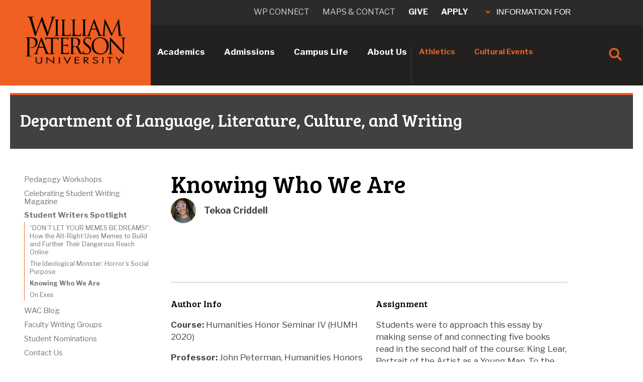

--- FILE ---
content_type: text/html;charset=UTF-8
request_url: https://www.wpunj.edu/cohss/departments/language-literature-culture-and-writing/programs-and-events/wac/student-spotlight/tekoa-criddell.html
body_size: 23196
content:
<!doctype html>
<html lang="en">
<head>



 






<!-- VERSION 2 10.31.23 -->

<meta charset="utf-8">
<meta http-equiv="X-UA-Compatible" content="IE=edge">
<meta name="viewport" content="width=device-width,initial-scale=1.0, maximum-scale=1.0">

<link rel="apple-touch-icon" href="/template/wp17/images/wp-button.png">



      <title>Knowing Who We Are | Writing Across the Curriculum | William Paterson University</title>
  
  <link rel="canonical" href="https://www.wpunj.edu/cohss/departments/language-literature-culture-and-writing/programs-and-events/wac/student-spotlight/tekoa-criddell.html" />
  <meta name="description" content="Knowing Who We Are at William Paterson University of New Jersey" />








  <meta property="og:type" content="website" />
  <meta property="og:site_name" content="William Paterson University" />
  <meta property="og:url" content="https://www.wpunj.edu/cohss/departments/language-literature-culture-and-writing/programs-and-events/wac/student-spotlight/tekoa-criddell.html" />
  <meta property="og:title" content="Knowing Who We Are" />
  <meta property="og:description" content="Knowing Who We Are at William Paterson University of New Jersey" />
  <meta property="og:image" content="https://www.wpunj.edu/template/images/WP-Stacked-Logo-social.jpg" />
  <meta property="og:image:secure_url" content="https://www.wpunj.edu/template/images/WP-Stacked-Logo-social.jpg" />
  <meta property="og:image:width" content="1200" />
  <meta property="og:image:height" content="630" />
  <meta property="og:image:alt" content="William Paterson University mark" />


<!-- Twitter Card (mirror OG exactly) -->
<meta name="twitter:card" content="summary_large_image">
<meta name="twitter:site" content="@wpunj_edu">
<meta name="twitter:title" content="Knowing Who We Are">
<meta name="twitter:description" content="Knowing Who We Are at William Paterson University of New Jersey">
<meta name="twitter:image" content="https://www.wpunj.edu/template/images/WP-Stacked-Logo-social.jpg">
<meta name="twitter:image:alt" content="William Paterson University mark">


<link rel="preconnect" href="https://fonts.googleapis.com">
<link rel="preconnect" href="https://fonts.gstatic.com" crossorigin>
<link href="https://fonts.googleapis.com/css?family=Bree+Serif" rel="stylesheet" type="text/css">
<link href="https://fonts.googleapis.com/css?family=Oswald" rel="stylesheet" type="text/css">
<link href="https://fonts.googleapis.com/css?family=Open+Sans:400,700" rel="stylesheet">
<link href="https://fonts.googleapis.com/css?family=Open+Sans+Condensed:300,700" rel="stylesheet">
<link href="https://fonts.googleapis.com/css2?family=Libre+Franklin:ital,wght@0,100..900;1,100..900&display=swap" rel="stylesheet">
<link rel="stylesheet" href="https://use.typekit.net/jam1gzt.css">
<link rel="stylesheet" type="text/css" href="/template/ecus/css/animate.css">
<link rel="stylesheet" type="text/css" href="/template/ecus/css/liquid-slider.css">

<link href="//www.wpunj.edu/template/wp24/css/style.css"  rel="stylesheet" type="text/css">
<link href="//www.wpunj.edu/template/wp24/css/temp.css"  rel="stylesheet" type="text/css">
<link href="//www.wpunj.edu/template/wp24/css/btn.css"  rel="stylesheet" type="text/css">
<link href="//www.wpunj.edu/template/wp17/css/print.css"  rel="stylesheet" type="text/css">

<script src="//code.jquery.com/jquery-3.2.1.min.js"></script>
<script src="https://kit.fontawesome.com/e32e9c1070.js" crossorigin="anonymous"></script>
<script src="/template/wp21/accordion-new.js"></script>

<style>
@font-face {
  font-family: 'Strive-Regular';
  src: url('/template/wp24/fonts/Strive-Regular.otf') format('opentype');
}
</style>

<!-- Google Tag Manager (one copy) -->
<script>
(function(w,d,s,l,i){w[l]=w[l]||[];w[l].push({'gtm.start':
new Date().getTime(),event:'gtm.js'});var f=d.getElementsByTagName(s)[0],
j=d.createElement(s),dl=l!='dataLayer'?'&l='+l:'';j.async=true;j.src=
'https://www.googletagmanager.com/gtm.js?id='+i+dl;f.parentNode.insertBefore(j,f);
})(window,document,'script','dataLayer','GTM-KJ9PBLG');
</script>

<!-- Meta Pixel (both IDs, single loader) -->
<script>
!function(f,b,e,v,n,t,s){if(f.fbq)return;n=f.fbq=function(){n.callMethod?
n.callMethod.apply(n,arguments):n.queue.push(arguments)};if(!f._fbq)f._fbq=n;
n.push=n;n.loaded=!0;n.version='2.0';n.queue=[];t=b.createElement(e);t.async=!0;
t.src=v;s=b.getElementsByTagName(e)[0];s.parentNode.insertBefore(t,s)}
(window,document,'script','https://connect.facebook.net/en_US/fbevents.js');
fbq('init','2304197563077597');
fbq('init','156396723328886');
fbq('track','PageView');
</script>
<noscript>
  <img height="1" width="1" style="display:none"
       src="https://www.facebook.com/tr?id=2304197563077597&ev=PageView&noscript=1"/>
  <img height="1" width="1" style="display:none"
       src="https://www.facebook.com/tr?id=156396723328886&ev=PageView&noscript=1"/>
</noscript>



</head>

<body>

<div class="mMenuBtnSide">
   <img src="/template/wp24/images/mobile-menu-new.png" alt="mMenu" class="mMenuIcon" />
</div>

<div class="explorePageMenu"><span class="explorePageMenuArrow"></span>In this Section</div>

<!------------------------->
<!-- GLOBAL MOBILE MENU -->
<!------------------------>
<div class="globalMenuMobilePanel">

    <ul class="mobile-menu microMenuText">
      <li><a href="/academics/index.html" target="_parent">Academics</a></li>
      <li><a href="/admissions/index.html" target="_parent">Admissions</a></li>
      <li><a href="/campus-life/index.html" target="_parent">Campus Life</a></li>
      <li><a href="/about-us/index.html">About Us</a></li>
    </ul>
    
    <ul class="mobile-menu miniMenuText">
      <li><a href="//www.wpupioneers.com" target="_parent">Athletics</a></li>
      <li><a href="//www.wpunj.edu/wppresents/" target="_parent">Cultural Events</a></li>
    </ul>
    
    <div class="InfoMobileText">
      <p>INFORMATION FOR</p>
    </div>
    
    <ul class="smallMobileMenuText">
      <li><a href="/admissions/" target="_parent">Prospective Students</a></li>
      <li><a href="/enrolled/" target="_parent">Current Students</a></li>
      <li><a href="/faculty-and-staff/" target="_parent">Faculty & Staff</a></li>
      <li><a href="//www.wpunj.edu/parents-and-family/">Parents & Family</a></li>
      <li class="smallMobileMenuText"><a href="//www.wpunj.edu/giving/" target="_parent">Donors</a></li>
      <li class="smallMobileMenuText"><a href="//www.wpunj.edu/alumni/" target="_parent">Alumni</a></li>
      <li class="smallMobileMenuText"><a href="//www.wpunj.edu/community/" target="_parent">Our Local Community</a></li>
    </ul>
    
    <div class="divcontainIt">
        <div class="topdivContainIt">
            <div><a href="http://wpconnect.wpunj.edu" target="_parent">WP CONNECT</a></div>
            <div><a href="/directories/maps-and-contacts/index.html" target="_parent">MAPS & CONTACT</a></div>
        </div>
        <div class="bottomdivContainIt">
            <div><a href="https://www.wpunj.edu/giving/">GIVE</a></div>
            <div><a href="/admissions/apply-now.html">APPLY</a></div>
        </div>
    </div>
</div>
    

<!------------------------>
<!-- END GLOBAL MOBILE MENU -->
<!------------------------>


<div class="darkblackfill">

    <div class="smallMenuText mobile-menu" id="page-mobile-menu"> </div>

</div>



<!-- Mobile Menu End -->

<!-- Header -->
<header>
    <div id="topnav">
        <div class="orangebar">&nbsp;</div>
        <div class="logo">
            <a href="//www.wpunj.edu/home/index.html"><img src="/template/wp24/images/wpStackedBlack.png" alt="WP logo black" /></a>
        </div>   
        <div class="logoMobile">
            <a href="//www.wpunj.edu/home/index.html"><img src="/template/wp24/images/wp-two-line-logo.png" alt="WP logo two line" /></a>

            <!-- MOBILE SEARCH CONTAINER -->
            <div class="searchContainerOuterM">                     
                <div class="searchContainerM">
                    <div class="searchIconM" id="searchIconM"> <img class="searchImgM" 
                            src="[data-uri]"
                            alt="Search Icon" /> 
                    </div>
                <div class="closeIconM" id="closeIconM"> 
                    <img src="[data-uri]"> 
                </div>
                
                <div class="searchBarContainerM">
                    <form name="searchForm" id="searchForm" action="https://wpconnect.wpunj.edu/directories/search/" role="search">
                      <input name="q" id="headsearchfield2" maxlength="50" type="text" placeholder="Enter Search Criteria" aria-label="Search through the wpunj website">
                      <input type="hidden" name="domains" value="wpunj.edu">
                      <input type="hidden" name="sitesearch" value="wpunj.edu">
                    </form>
                    <div class="searchArrowM" id="search-ArrowM"> 
                        <img class="searchArrowImgM" width="40" height="40" onclick="submitSearchFormM();" 
                                    src="[data-uri]" 
                                    alt="Search Arrow" /> 
                    </div>
                </div>
            </div>
        </div>  
    </div> 
    <!-- END MOBILE SEARCH CONTAINER --> 
                       
                       
    <nav role="navigation">
		<ul class="top-menu">
      		<li>
      		    <a id="academicsBtn" href="//www.wpunj.edu/academics/index.html">Academics</a>
       		    <div class="hovermenu">
           	    	<div class="hoverback">
                        <div>
                    		<h5>Academic Programs</h5>
                            <ul>
                                <li><a href="/academics/index.html">Program Search</a></li>
                                <li><a href="//www.wpunj.edu/ucc/index.html">University Core Curriculum</a></li>
                                <li><a href="https://selfservice9.wpunj.edu/StudentRegistrationSsb/ssb/term/termSelection?mode=search">Course Offerings by Semester</a></li>
                                <li><a href="//www.wpunj.edu/registrar/registration/">Register for Classes</a></li>
                                <li><a href="https://academiccatalog.wpunj.edu/index.php">Undergraduate Catalog</a></li>
                                <li><a href="https://academiccatalog.wpunj.edu/index.php?catoid=43">Graduate Catalog</a></li>
                                <li><a href="//www.wpunj.edu/academics/online-degree-programs/index.html">Online Degree Programs</a></li>
                                <li><a href="//www.wpunj.edu/academics/alternate-credentials/index.html">Alternate Credentials</a></li>
                                <li><a href="/academics/undergraduate-research/">Student Research, Scholarship, and Creative Expression</a></li>
                            </ul>
                        </div>
                                
                        <div>
                            <h5>Academic Resources</h5>
                            <ul>
                                <li><a href="//www.wpunj.edu/academicsupport/">Academic Support Services</a></li>
                                <li><a href="//www.wpunj.edu/advisement-center/">Advisement Center</a></li>
                                <li><a href="//www.wpunj.edu/library/">Library</a></li>
                                <li><a href="//www.wpunj.edu/it/">Information Technology</a></li>
                                <li><a href="http://bb.wpunj.edu/">Blackboard</a></li>
                                <li><a href="/provost/calendars/index.html">Academic Calendar</a></li>
                                <li><a href="//www.wpunj.edu/career-center/">Career Development</a></li>
                                <li><a href="//www.wpunj.edu/career-center">Internships</a></li>
                                <li><a href="//www.wpunj.edu/cie/index.html">Center for International Education</a></li>
                                <li><a href="//www.wpunj.edu/cie/programs/">Study Abroad</a></li>
                                <li><a href="https://wpconnect.wpunj.edu/directories/staff-directory.cfm">Faculty & Staff Directory</a></li>
                            </ul>
                        </div>
                                
                                
                        <div>
                            <h5>Colleges & <br>Academic Units</h5>
                            <ul>
                                <li>
                                    <a href="//www.wpunj.edu/academics/colleges-departments.html">Colleges & Departments</a>
									<ul>
										<li><a href="//www.wpunj.edu/cpe/">College of Adult and Professional Studies</a></li>
										<li><a href="//www.wpunj.edu/cohss/">College of Arts, Humanities, and Social Sciences</a></li>
										<li><a href="//www.wpunj.edu/ccob/">Cotsakos College of Business</a></li>
										<li><a href="//www.wpunj.edu/coe/">College of Education</a></li>
										<li style="border:none;"><a href="//www.wpunj.edu/cosh/">College of Science and Health</a></li>
									</ul>
                                </li>
                                
                                
                                
								<li><a href="//www.wpunj.edu/mercer/index.html">WPUNJ at Mercer</a></li>
								<li><a href="/honors-program/index.html">Honors College</a></li>
                                <li><a href="//www.wpunj.edu/academics/special-programs.html">Special Programs</a></li>
                                <li><a href="//www.wpunj.edu/provost/">Office of the Provost</a></li>
                            </ul>
                        </div>
                                                              

            </li>
                        <li><a id="admissionsBtn" href="//www.wpunj.edu/admissions/index.html">Admissions</a>
                     		<div class="hovermenu">
                       			<div class="hoverback">
                       				<div><a href="//www.wpunj.edu/admissions/undergraduate/"><h5>Undergraduate Admissions</h5></a>
                                    <ul>
                      
					<li><a href="//www.wpunj.edu/admissions/undergraduate/apply.html" onclick="tclick('Undergraduate', 'applyTemplate');">Apply Now</a></li>
					<li><a href="//www.wpunj.edu/admissions/undergraduate/undergraduate-events.html">Visit Campus</a></li>
                                         <li><a href="//www.wpunj.edu/admissions/undergraduate/affording-wpu.html">Funding Your Education</a></li>
                                        <li><a href="/admissions/undergraduate/experience-wp/">Discover the WP Experience</a></li>
                                        <li><a href="https://apply.wpunj.edu/register/RequestInfo" onclick="tclick('Undergraduate', 'requestInfo');">Request Information </a></li>
					                    <li><a href="http://academiccatalog.wpunj.edu/index.php">Course Catalog</a></li>
                                         <li><a href="//www.wpunj.edu/admissions/undergraduate/check-my-status.html">My Application Status</a></li>
                                         <li><a href="https://wpunj.edu/admissions/international/freshman/index.html">International Students</a></li>
                                         <li><a href="//www.wpunj.edu/admissions/undergraduate/accepted-students/">Accepted Students</a></li>
					<li><a href="//www.wpunj.edu/admissions/undergraduate/school-counselors.html">School Counselors</a></li>
					<li><a href="//www.wpunj.edu/admissions/undergraduate/for-parents-and-family">Parents & Family</a></li>
					<li><a href="//www.wpunj.edu/admissions/undergraduate/contact.html">Contact Admissions</a></li>
                                    </ul>
                          </div>
                                
                                <div>
										<a href="//www.wpunj.edu/admissions/graduate/"><h5>Graduate Admissions</h5></a>
<ul>
    <li><a href="/admissions/graduate/about-us">About Us</a></li>
    <li><a href="/admissions/graduate/programs.html">Graduate Academic Programs</a></li>
    <li><a href="/admissions/graduate/how-to-apply">Apply Now</a></li>
    <li><a href="/admissions/graduate/prospective-students/my-status.html">My Application Status</a></li>
    <li><a href="/admissions/graduate/admitted-students">Admitted Students</a></li>
    <li><a href="/admissions/international/graduate/index.html">International Students</a></li>
    <li><a href="/admissions/graduate/prospective-students">Prospective Students</a></li>
    <li><a href="/admissions/graduate/events.html">Upcoming Events</a></li>
    <li><a href="/admissions/graduate/prospective-students/faq.html">FAQ</a></li>
</ul>
                             
                </div>
                                
                                
                                <div>
									<a href="//www.wpunj.edu/admissions/international/"><h5>International Students</h5></a>
                                    <ul>
                                        <li><a href="http://wpunj.edu/admissions/international/freshman/index.html">Freshman</a></li>
                                        <li><a href="http://wpunj.edu/admissions/international/transfer/index.html">Transfer</a></li>
                                        <li><a href="http://wpunj.edu/admissions/international/graduate/index.html">Graduate</a></li>
                                    </ul>

									<h5>Learn About WP</h5>
                                    <ul>
                                        <li><a href="/admissions/undergraduate/visit.html" onclick="tclick('Undergraduate', 'campusTour');">Visit the Campus</a></li>
                                        <li><a href="/virtualtour/">Take a Virtual Tour</a></li>
                                        <li><a href="/admissions/undergraduate/experience-wp/">Experience WP</a></li>
                                    </ul>
                </div>
                                
   
             			</li>
                        <li><a id="campuslifeBtn" href="//www.wpunj.edu/campus-life/index.html">Campus Life</a>
                     		<div class="hovermenu">
                       			<div class="hoverback">
                       				<div>
<h5>Activities</h5>
                                    <ul>
                                         <li><a href="http://pioneerlife.wpunj.edu/">Pioneer Life Portal</a></li>
                                         <li><a href="http://wpupioneers.com/">Athletics</a></li>
                                         <li><a href="//www.wpunj.edu/wppresents/">Arts on Campus</a></li>
                                         <li><a href="//www.wpunj.edu/campus-activities/">Campus Activities</a></li>
                                         <li><a href="/civic-engagement/">Civic Engagement</a></li>
                                         <li><a href="//www.wpunj.edu/directories/clubs-and-organizations.html">Clubs & Organizations</a></li>
                                         <li><a href="//www.wpunj.edu/reccenter/club-sports.html">Club Sports</a></li>
                                         <li><a href="//www.wpunj.edu/reccenter/index.html">Recreational Services</a></li>
                                         <li><a href="//www.wpunj.edu/sga/index.html">Student Government Association (SGA)</a></li>
                                         <li><a href="//www.wpunj.edu/calendar/index.html">Weekly Calendar</a></li>
                                    </ul>
<h5>Housing & Dining</h5>
                                    <ul>
                                         <li><a href="//www.wpunj.edu/hospitality/dining-services/">Dining Services</a></li>
                                         <li><a href="//www.wpunj.edu/hospitality/">Hospitality Services</a></li>
                                         <li><a href="//www.wpunj.edu/reslife/">Housing - Residence Life</a></li>
                                    </ul>

                             
                </div>
                                
                                
                                <div>
<h5>Transportation</h5>
                                    <ul>
                                         <li><a href="//www.wpunj.edu/commuter/">Commuter Services</a></li>
                                         <li><a href="//www.wpunj.edu/commuter/services.html">Transportation Services</a></li>
                                         <li><a href="//www.wpunj.edu/dotAsset/252750.pdf">WP Shuttle Bus Schedules [pdf]</a></li>
                                    </ul>

<h5>Resources</h5>
                                    <ul>
                                         <li><a href="//www.wpunj.edu/enrolled/student-development/index.html">Division of Student Development</a></li>
                                         <li><a href="//www.wpunj.edu/student-conduct/student-handbook/">Student Handbook (policies and resources)</a></li>
                                         <li><a href="http://www.bkstr.com/Home/10001-10151-1?demoKey=d">University Bookstore</a></li>
                                         <li><a href="//www.wpunj.edu/directories/offices-and-departments.html">Other Departments</a></li>
                                         <li><a href="//www.wpunj.edu/webmaster/contact.html">Website Comments</a></li>
                                    </ul>
                                    <!-- Equity and Inclusion -->
                                    <h5>Equity & Inclusion</h5>
                                    <ul>
                                         <li><a href="/Institutional-Equity-and-Diversity/">Division of Equity and Inclusion</a></li>
                                         <li><a href="/osdi/">Office for Student Diversity and Inclusion</a></li>
                                    </ul>
                                    <!-- /Equity and Inclusion -->
                </div>

   <div>
<h5>Services</h5>
                                    <ul>
                                         <li><a href="//www.wpunj.edu/accessibilityresourcecenter/">Accessibility Resource Center (Disability Services)</a></li>
                                         <li><a href="//www.wpunj.edu/career-center/">Career Development</a></li>
                                         <li><a href="/coe/child-development-center">Child Development Center</a></li>
                                         <li><a href="//www.wpunj.edu/enrolled/student-development/dean-of-students/">Dean of Students</a></li>
                                         <li><a href="//www.wpunj.edu/event-services/index.html">Events and Conference Services</a></li>
                                         <li><a href="/studentaccounts/">Student Accounts (Bursar)</a></li>
                                         <li><a href="/centerss/">Student Enrollment Services</a></li>
                                         <li><a href="//www.wpunj.edu/veterans/">Veteran/Military Services</a></li>
                                    </ul>
<h5>Health & Safety</h5>
                                         <ul>
                                         <li><a href="//www.wpunj.edu/police/">University Police</a></li>
                                         <li><a href="https://itwiki.wpunj.edu/index.php/Emergency_Notifications#Rave_Guardian_App">Rave Guardian Mobile App</a></li>
                                         <li><a href="//www.wpunj.edu/health-wellness/">Counseling, Health, & Wellness Center</a></li>
                                         <li><a href="//www.wpunj.edu/police/SafeWalkFlyer.pdf">Safe Walk Escort Service</a></li>
                                         </ul>

                </div>
                                
   
           				  </div>
                        </li>
                        <li><a id="aboutusBtn" href="//www.wpunj.edu/about-us/index.html">About Us</a>
                          <div class="hovermenu">
                          	<div class="hoverback">
                          		 <div>
<h5>What's Happening</h5>
                                         <ul>
                                           <li><a href="//www.wpunj.edu/news/">University News</a></li>
                                           <li><a href="//www.wpunj.edu/calendar/">Events Calendar</a></li>
                                           <li><a href="//www.wpunj.edu/wppresents/">Arts on Campus</a></li>
                                           <li><a href="//www.wpunj.edu/social-media/social-media-directory.html">Social Media Directory</a></li>
                                         </ul>
                            
<h5>Community</h5>
                                         <ul>
                                           <li><a href="/coe/child-development-center">Child Development Center</a></li>
                                           <li><a href="/civic-engagement/">Civic Engagement</a></li>
                                           <li><a href="/about-us/consumer-information.html">Consumer Information</a></li>
                                           <li><a href="/human-resources/jobs-careers-comp/employment-opportunities">Employment Opportunities</a></li>
                                           <li><a href="/about-us/hsi.html">Hispanic-Serving Institution</a></li>
                                           <li><a href="//www.wpunj.edu/community">Our Community</a></li>
                                           <li><a href="//www.wpunj.edu/police/">University Police</a></li>
										   <li><a href="/sustainability/">University Sustainability</a></li>
                                         </ul>
                             
                </div>




                                <div>
<h5>About WP</h5>
                                         <ul>
                                           <li><a href="https://wpconnect.wpunj.edu/directories/offices-standalone.cfm">All Departments</a></li>
                                           <li><a href="//www.wpunj.edu/about-us/university-facts.html">University Facts</a></li>
                                           <li><a href="//www.wpunj.edu/about-us/history/">Our History</a></li>
                                           <li><a href="//www.wpunj.edu/about-us/university-background.html">Our Background</a></li>
                                           <li><a href="//www.wpunj.edu/about-us/mission.html">Mission, Vision, and Core Values</a></li>
                                           <li><a href="//www.wpunj.edu/about-us/honors_awards.html">Honors and Awards</a></li>
                                           <li><a href="//www.wpunj.edu/annual-report">University Annual Report</a></li>  
                                           <li><a href="/institutional-effectiveness/accountability/student-achievements">Student Achievements</a></li>
                                           <li><a href="//www.wpunj.edu/virtualtour/">University Virtual Tour</a></li>
                                           <li><a href="//www.wpunj.edu/alumni/">Our Alumni</a></li>
                                           <li><a href="//www.wpunj.edu/giving/">Giving to WP</a></li>
                                           <li><a href="//www.wpunj.edu/policies/">University Policies</a></li>
                                           <li><a href="//www.wpunj.edu/about-us/public_record_request.html">Open Public Records Request</a></li>
                                           <li><a href="//www.wpunj.edu/about-us/strategic-planning.html">Strategic Plan</a></li>
                                         </ul>
                                         
                                         <!-- Diversity and Inclusion -->
                                    <h5>Equity & Inclusion</h5>
                                    <ul>
                                         <li><a href="/Institutional-Equity-and-Diversity/">Division of Equity and Inclusion</a></li>
                                         <li><a href="/osdi/">Office for Student Diversity and Inclusion</a></li>
                                    </ul>
                                    <!-- /Diversity and Inclusion -->
                             
                </div>


                                <div>
									<a href="//www.wpunj.edu/administration/"><h5>Administration</h5></a>
                                        <ul>
                                            <li><a href="//www.wpunj.edu/university/BoardOfTrustees/index.html">Board of Trustees</a></li>
                                            <li><a href="//www.wpunj.edu/president/">Office of the President</a></li>
                                            <li><a href="//www.wpunj.edu/provost/">Provost and Academic Affairs</a></li>
                                            <li><a href="//www.wpunj.edu/avp-administration/">Administration, Capital Planning, and Physical Plant Operations</a></li>
                                            <li><a href="//www.wpunj.edu/enrollment-mng/">Enrollment Management</a></li>
                                            <li><a href="/Institutional-Equity-and-Diversity/">Equity and Inclusion</a></li>
                                            <li><a href="//www.wpunj.edu/office-of-the-controller/">Finance and Controller</a></li>
                                            <li><a href="//www.wpunj.edu/general-counsel/">General Counsel</a></li>
                                            <li><a href="//www.wpunj.edu/human-resources/">Human Resources</a></li>
                                            <li><a href="//www.wpunj.edu/it/">Information Technology</a></li>
                                            <li><a href="//www.wpunj.edu/giving/">Institutional Advancement</a></li>
                                            <li><a href="//www.wpunj.edu/mpr/">Marketing and Public Relations</a></li>
                                            <li><a href="//www.wpunj.edu/strategic-initiatives-and-university-relations/">Strategic Initiatives and University Relations</a></li>
                                            <li><a href="//www.wpunj.edu/enrolled/student-development/">Student Development</a></li>
                                        </ul>
                             
                </div>




                        </li>
                        <li><a id="athleticsBtn" class="orangeGlobalMenu" href="http://wpupioneers.com/">Athletics</a></li>
                        <li><a class="orangeGlobalMenu" href="/culture/">Cultural Events</a></li>
                        <li>
                            <!-- SEARCH CONTAINER -->
<div class="searchContainer">
    <div class="searchIcon" id="searchIcon">
        <img class="searchImg" 
                src="[data-uri]"
                alt="Search Icon" />
    </div>
    <div class="closeIcon" id="closeIcon">
        <img 
            src="[data-uri]">
    </div>
    <div class="searchbarContainer">
        <form name="searchForm" id="searchForm" action="https://wpconnect.wpunj.edu/directories/search/" role="search">
            <input name="q" id="headsearchfield1" maxlength="50" type="text" placeholder="Enter Search Criteria" aria-label="Search through the wpunj website">
            <input type="hidden" name="domains" value="wpunj.edu">
            <input type="hidden" name="sitesearch" value="wpunj.edu">      
        </form>
        <div class="searchArrow" id="search-Arrow">
            <img class="searchArrowImg" width="40" height="40" onclick="submitSearchForm();" 
                src="[data-uri]" 
                alt="Search Arrow" />
        </div>
    </div>
</div>
                            <!-- END SEARCH CONTAINER -->
                        </li>
                    </ul>
              </nav>
              
              <div class="uppernavBkgnd">
              		<ul class="uppernav">
                        <li><a  href="http://wpconnect.wpunj.edu/">WP connect</a></li>
                        <li><a href="/directories/maps-and-contacts/index.html">Maps & Contact</a></li>
                        <li><a class="orangeGlobalMenu orangeGlobalMenuTop"  href="/giving/" >Give</a></li>
                        <li><a class="orangeGlobalMenu orangeGlobalMenuTop" href="//www.wpunj.edu/admissions/apply-now.html">Apply</a></li>
                        <li>
                         <button id="infoForTrigger" onclick="myFunction()">
    <span class="infoForArrow"></span> INFORMATION FOR
</button>

<div id="infoFor">
    <ul>
        <li><a href="//www.wpunj.edu/admissions">Prospective Students</a></li>
        <li><a href="//www.wpunj.edu/enrolled/">Current Students</a></li>
        <li><a href="//www.wpunj.edu/faculty-and-staff/">Faculty & Staff</a></li>
        <li><a href="//www.wpunj.edu/parents-and-family/">Parents & Family</a></li>
        <li><a href="//www.wpunj.edu/giving/">Donors</a></li>
        <li><a href="//www.wpunj.edu/alumni/">Alumni</a></li>
        <li><a href="//www.wpunj.edu/community/">Our Local Community</a></li>
    </ul>
</div>
                            
                        </li>
                        
                    </ul>
                    </div>
  <!-- script for MOBILE search container --> 
<script>
    $(document).ready(function () {
        const searchIconM = $("#searchIconM");
        const closeIconM = $("#closeIconM");
        const searchBarContainerM = $(".searchBarContainerM");

        // Hide the search bar container and show the search icon on page load
        searchBarContainerM.hide();
        closeIconM.hide();
        searchIconM.show();

        searchIconM.on("click", function () {
            searchBarContainerM.fadeIn(400); // 400 milliseconds
            closeIconM.show(); // No animation for close icon
            searchIconM.hide(); // No animation for search icon
            $('#headsearchfield2').focus(); // Focus the search field
        });

        closeIconM.on("click", function () {
            searchBarContainerM.fadeOut(400);
            closeIconM.hide(); // No animation for close icon
            searchIconM.show(); // No animation for search icon
        });

        // Add keydown event to the search field
        $('#headsearchfield2').keydown(function (event) {
            if (event.keyCode == 13) { // 13 is the Enter key
                event.preventDefault(); // Prevent the default form submit
                submitSearchFormM();
            }
        });
    });

function submitSearchFormM() {
    const searchField = document.getElementById('headsearchfield2');
    const searchTerm = searchField.value.trim();
    if (searchTerm !== '') {
        window.location.href = 'https://wpconnect.wpunj.edu/directories/search/?q=' + encodeURIComponent(searchTerm);
    } else {
        alert('Please enter a search term.');
    }
}
</script>                  
<!-- script for search container --> 
<script>
    $(document).ready(function () {
        const searchIcon = $("#searchIcon");
        const closeIcon = $("#closeIcon");
        const searchBarContainer = $(".searchbarContainer");

        // Hide the search bar container and show the search icon on page load
        searchBarContainer.hide();
        closeIcon.hide();
        searchIcon.show();

        searchIcon.on("click", function () {
            searchBarContainer.fadeIn(400); // 400 milliseconds
            closeIcon.show(); // No animation for close icon
            searchIcon.hide(); // No animation for search icon
            $('#headsearchfield1').focus(); // Focus the search field
        });

        closeIcon.on("click", function () {
            searchBarContainer.fadeOut(400);
            closeIcon.hide(); // No animation for close icon
            searchIcon.show(); // No animation for search icon
        });

        // Add keydown event to the search field
        $('#headsearchfield1').keydown(function (event) {
            if (event.keyCode == 13) { // 13 is the Enter key
                event.preventDefault(); // Prevent the default form submit
                submitSearchForm();
            }
        });
    });

function submitSearchForm() {
    const searchField = document.getElementById('headsearchfield1');
    const searchTerm = searchField.value.trim();
    if (searchTerm !== '') {
        window.location.href = 'https://wpconnect.wpunj.edu/directories/search/?q=' + encodeURIComponent(searchTerm);
    } else {
        alert('Please enter a search term.');
    }
}

</script>



<!-- script for information for panel -->
<script>
function myFunction() {
    $("#infoFor").slideToggle("slow");
}
</script>  

<!-- script for global mobile menu panel -->
  <script>
$(document).ready(function() {
    $('.mMenuBtnSide').click(function() {
        $('.globalMenuMobilePanel').slideToggle('slow');
    });

});

</script>
                
                  
        	</div>                               
        </header>   
        
        

        
          <div class="header-spacer" >&nbsp;</div>
   

<section id="heading" >
<h2>Department of Language, Literature, Culture, and Writing</h2>
              
</section>

  <div class="site-wrap" >



<!-- page menu --->

<div id="secondmenu" aria-hidden="true" >
<div class="darkblackfill menu">
</div> 

</div>


<!-- global mobile menu --->
<div>
  </div>
  <script>
$(document).ready(function() {
    $('.explorePageMenu').click(function() {
        $('.darkblackfill').slideToggle('slow');
    });

    $(window).resize(function() {
        if ($(window).width() > 1024) {
            $('.darkblackfill').slideUp('slow');
        }
    });
});

</script>


 <main role="main">          
 <section class="subpage content">
     <div class="container-fluid clearfix padding" >
        <div class="row" >
        
        
         
     
        
        
        <div class="col-md-2 col-fix-2" >
                  
                  



 
  








    
    
    
            
                       
                                
           
        
        
     	




            
    











       <div class="menu-nav" role="navigation">
    
<ul>
      
     <li>       <a href='/cohss/departments/language-literature-culture-and-writing/programs-and-events/wac/pedagogy-workshops.html' target='_self'>Pedagogy Workshops</a>
            
                      </li>
      
     <li>       <a href='/cohss/departments/language-literature-culture-and-writing/programs-and-events/wac/student-writing-magazine.html' target='_self'>Celebrating Student Writing Magazine</a>
            
                      </li>
      
      <li class="active_li">        <a href='/cohss/departments/language-literature-culture-and-writing/programs-and-events/wac/student-spotlight' target='_self'>Student Writers Spotlight</a>
            
                  

                      <ul>
                                <li>                                           
                      <a href='/cohss/departments/language-literature-culture-and-writing/programs-and-events/wac/student-spotlight/dillon-keenan.html'>“DON’T LET YOUR MEMES BE DREAMS!”: How the Alt-Right Uses Memes to Build and Further Their Dangerous Reach Online</a> 
                      
                      
                      
                                        
                                  </li>
                                <li>                                           
                      <a href='/cohss/departments/language-literature-culture-and-writing/programs-and-events/wac/student-spotlight/elise-johnson.html'>The Ideological Monster: Horror’s Social Purpose</a> 
                      
                      
                      
                                        
                                  </li>
                                 <li class="active_li">                          <strong>                  
                      <a href='/cohss/departments/language-literature-culture-and-writing/programs-and-events/wac/student-spotlight/tekoa-criddell.html'>Knowing Who We Are</a> 
                      
                      
                      
                                            
   
                                                                
                  </strong>                </li>
                                <li>                                           
                      <a href='/cohss/departments/language-literature-culture-and-writing/programs-and-events/wac/student-spotlight/jennifer-merchant.html'>On Exes</a> 
                      
                      
                      
                                        
                                  </li>
                          </ul>
                            </li>
      
     <li>       <a href='/cohss/departments/language-literature-culture-and-writing/programs-and-events/wac/blog.html' target='_self'>WAC Blog</a>
            
                      </li>
      
     <li>       <a href='/cohss/departments/language-literature-culture-and-writing/programs-and-events/wac/faculty-groups.html' target='_self'>Faculty Writing Groups</a>
            
                      </li>
      
     <li>       <a href='/cohss/departments/language-literature-culture-and-writing/programs-and-events/wac/student-nominations.html' target='_self'>Student Nominations</a>
            
                      </li>
      
     <li>       <a href='/cohss/departments/language-literature-culture-and-writing/programs-and-events/wac/contact-us.html' target='_self'>Contact Us</a>
            
                      </li>
  </ul>
</div>



                  

 



<div data-device-sort="1" ></div>


                </div>
       
       <div class="col-md-8" >
       
       
                      
                <h1>Knowing Who We Are</h1>
        
                           
 <style>

	h1 {
    	margin-bottom: 0px;
	}
    
	.wac-info {
    	margin-bottom: 64px;
    	width: 100%;
	}

	.wac-author {
   	 display: flex;
   	 flex-direction: row;
   	 align-items: center;
   	 margin-bottom: 112px;
	}
    
	.wac-author img {
   	 border-radius: 50%;
   	 object-fit: cover;
   	 width: 50px;
   	 height: 50px;
   	 margin-right: 16px;
	}
    
	.wac-author p {
    	font-size: 18px !important;
	}
    
	.wac-assignment {
    	display: grid;
    	grid-template-columns: 1fr 1fr;
    	grid-auto-rows: auto;
    	grid-gap: 25px;
    	width: 100%;
    	border-top: 1px solid rgba(0,0,0,0.25);
    	border-bottom: 1px solid rgba(0,0,0,0.25);
    	padding: 12px 0px;
	}
    
	@media screen and (max-width: 768px) {
    	.wac-assignment {
        	grid-template-columns: 1fr;
    	}
	}
    
</style>

<div class="wac-info">
    
	<div class="wac-author">
   	 <img src="/cohss/departments/language-literature-culture-and-writing/programs-and-events/wac/assets/students/tekoa-criddell.jpg?language_id=1" alt="">
   	 <p><strong>Tekoa Criddell</strong></p>
	</div>
    
	<div class="wac-assignment">
    	<div>
        	<h6>Author Info</h6>
        	<p><strong>Course: </strong>Humanities Honor Seminar IV (HUMH 2020)</p>
        	<p><strong>Professor: </strong>John Peterman, Humanities Honors</p>
        	<p><strong>Essay: </strong>Knowing Who We Are</p>
    	</div>
    	<div>
        	<h6>Assignment</h6>
        	<p>Students were to approach this essay by making sense of and connecting five books read in the second half of the course: King Lear, Portrait of the Artist as a Young Man, To the Lighthouse, The Trial, If on a Winter’s Night a Traveller. Students were told their ideas need not agree with any experts but should be clearly explained using supporting evidence from the texts and from outside sources if desired.</p>
    	</div>
	</div>
    
</div><p>There are some who would say that the purpose of one’s life is to find out who you are. However, is any person objective enough to really know that for themselves? It could be argued that you can only know yourself in relation to other people, that only through your actions towards other people or through their perception of you can your true self be determined. But this means that your identity would be wrapped up in other people, which could be just as much of a detriment as a help. In the books we have read in the second half of this semester, especially as we creep toward the modern era, are characters that seem to be much more flawed and uncertain in their convictions and life choices. For instance, Odysseus despite all his many flaws, was still the hero of the story and remained so for the entirety. He was depressed at times, but his overall goal was never really challenged. Starting from King Lear, where our protagonist begins as the most powerful man in the land and whose loss of his title, family, and subjects has a severe psychological toll on him, but may have opened his eyes to who he really is. Stephen Dedalus, from Portrait of the Artist as a Young Man, is a character who, unlike some of the others, we follow throughout his entire life so far. Does this fact and his subsequent violent swings of character, from frequent user of prostitutes to staunch religious scholar and beyond, make him more of a fleshed-out character? Does this search for who he is seem more complete as we reach the end of his story? Perhaps what makes these epic heroes seem more secure in who they are is because most of them are fully grown and have a few adventures under their belts before we even meet them. In To the Lighthouse, Mrs. Ramsay, our main character for much of the beginning, seems to be content with her identity and position in life, or at least has made peace with it. But does her constant presence stunt the growth of the personal selves of every other person in the household? In The Trial, Joseph K thinks he has a pretty good grasp on who he is, but similarly to King Lear when he loses the things he finds pivotal to his identity, it begins to shatter. The Reader from If on a Winter’s Night a Traveller starts off with not just an ambiguous identity, in real life he does not really exist at all. In the beginning chapters, he could literally be anyone. However, over the course of the story and the adventures he goes on, he starts to make decisions for himself, taking risks and forging a new identity. He becomes someone who does not passively let life wash over him, only taking slight risks in the comfort of books he does not read as joyously as he could, but really making something of himself. All these books to one degree or another deal with the complex question of the self: who am I? What do I want? It is questions like these that have plagued humankind for probably as long as we have had the wherewithal to think of it, and it probably always will. How these different authors, and by proxy their protagonists, deal with this question says not only a lot about the narrative but also the author and time period it was written in.</p>

<p>King Lear starts off as a self-assured king who is trying to do the right thing but is blinded by his own pride to see the great mistake he is making. His flaw is his inability to know himself, as his daughter Regan, who professed to love him but is really plotting against him, says in the first act: “Yet he hath ever but slenderly known himself.” (I.i.300). As we continue through his journey, we find that self-knowledge is certainly possible, but perhaps not worth it at the point we find him at the end of the play. Goneril and Regan call him a fool behind his back because everyone knows that he loved Cordelia the best, and that she loved him, but due to his impromptu interrogation and her lack of response he declares she doesn’t love him and essentially banishes her. When she comes back for him and tries to save him despite all he’s done and said to her, he knows that she truly loved him, but it only makes the pain of her dying all the more devastating. When he believes the false pretentions of love Goneril and Regan spout about loving him, he also believes that like Cordelia they will respect him and care for him in his old age, giving him the respect he believes he deserves despite giving up his kingdom to his daughters. When he meets the rude awakening that this is not the case, and starts to understand that neither his daughters nor their servants treat him like the king anymore, he is even shocked at his own actions in response: “Who is it that can tell me who I am?” (I.IV.215). In Act 3, a storm rages and Lear is caught up in it. He rages at the thunder and rain and is clearly from his own admission losing grip on his sanity. Yet there are pockets of lucidity that go to show how much this experience has humbled him. Lear seems to recognize that nature is not one of subjects, something he can have control over, and he as a king can be caught in a thunderstorm just as any of the commoners in his realm. He even laments in this Act that he did not do more during his reign to help the downtrodden, now that he finds himself one of them. Clearly the identity that was most influential in Lear’s life was that of being King, even more than being a father. Now that he no longer has that power, he comes to realize just how tenuous his self-esteem and respect in the kingdom was, and that there is not much separating him from the peasants and such. He calls himself a slave, and a “poor, infirm, weak, and despised old man” something he would never have referred to himself as in Act 1. The other characters also have their struggles with identity. Edgar by necessity must give up who he is to survive and puts on the persona of a crazy person to escape his own father. Edmund is very clear on who he is from the start, he knows he is a bastard and will do anything to rise above this title and surpass his brother. He is self-aware enough to know the struggles his bastard status puts on him, but perhaps not enough to know how much of his scheming was based on the simple need to feel loved and appreciated by someone, as is reflected by some of his dying words as Goneril and Regan died for him: “Yet Edmund was beloved.” (V.3.238). Edmund unlike Lear knows exactly who he is, his evil nature, who his friends and enemies are, and yet he still dies. King Lear gains his self-knowledge too late, after he has already lost everything, and Edmund knew all along who he was, and still lost; in King Lear knowing yourself is not enough, you must also know what to with that fact, and figure it out before your time is up.</p>

<p>Stephen Dedalus, the protagonist of Portrait of the Artist as a Young Man, is a character that unlike the others we get a pretty full picture of throughout his life until he makes the decision to leave Ireland as a young adult. His inability to get a grasp on who he is or who he wants to be is greatly impacted by his environment. His relationship to his family, Irish nationality, and Catholic faith make this soul-searching particularly hard for him, as oftentimes he must choose between what he wants and what these external influences are telling him. This can be seen from very early on in the plot, where Stephen is initially very hesitant to go to the strict Clongowes Wood College, so far away from his family. Yet, eventually he finds his place and comes to be content there with the other boys, despite the institution being so religious, something he bristles on later in life. When he comes home for Christmas dinner he faces the harsh reality the unrest in Ireland is having in his own family, and perhaps this formative experience shapes his later disinterest in the politics of Ireland and his willingness to leave despite how many youths were pressured to stay and fight for their freedom. Later, his father causes some money troubles which results in the family having to move to Dublin, where Stephen goes to Belvedere for school, and begins to use his life-long fascination with writing as a creative outlet. However, this also causes another crisis of faith, where he completely abandons his strict Catholic upbringing and participates in many sexual sins that are clearly forbidden, mostly visiting prostitutes. Some people, especially those that are not religious or like to rebel against the status quo, may feel that Stephen is finally coming into his own at this point. However, is this accurate? After all, in Chapter 2, Stephen only comes across and eventually has relations with the first prostitute because he realizes the empty gesture of giving gifts to his family, and that he still does not connect to them. It is likely this lack of familial connection in tandem with his natural base sexual urges that cause him to continue wallowing in sin, not some self-reflection leading to epiphany. Even when later in the story, after he has gotten over his uber religious faze and acknowledges that recognition of beauty and sensuality is necessary when he sees the beautiful girl wading in the water, he does not seem to go back to his almost hedonistic practices earlier. He instead directs these physical impulses into his imaginative writing process. As he comes to this conclusion, he has almost come to the end of this journey and has come to a place where we as the reader can say he has some grasp on who he is. What gets him to this point seems to be the experience of going through two extremes, and then also the scholarly college experience that he figures out is not for him. Many people seem to find themselves or their purpose through other people. This does not seem to be the case for Dedalus. In the last chapter, Stephen wishes to be free like the birds he sees in the sky above him, and only by separating himself from his family, country, religion, and even the friends he meets in university who support him and philosophical ideas. Only when he casts all these things aside and crafts his own pair of wings -like his namesake Daedalus- can he ever truly be free to be and do what he wants. It seems Stephen, and by extension Joyce, feel that to be an artist is a generally separate experience: that one must be in exile to do it properly, and to his credit Joyce did actually do that. However, just as Joyce left Ireland but was still clearly slavishly connected to it, writing books about it and having a map of Dublin on his floor- Stephen does not seem to be fully leaving Ireland behind either. He rejects the aspects of the community he does not want to embrace: the religion, his family, patriotism- but he states that through his books he wants to forge the “uncreated conscience” of his race, to give a voice to the people that have made him who he is. In that way, he will immortalize the people he knew and the experiences that shaped him as a person, causing them to be forever entangled in himself.</p>

<p>The characters in To The Lighthouse may be a comment on how we create our own identities, for better or for worse. Mrs. Ramsay seems to have crafted her own self-image through being a homemaker and having an influence on everyone’s lives. This can be seen in her smothering of James, not wanting him to be upset or disappointed, even if it is unlikely he will be able to go to the Lighthouse. She assuages her husband Mr. Ramsay’s blatant insecurities and covers over his bluntness to the children. This does not just apply to her family, however. She tries to play matchmaker with family friends two times, and one time it actually works. Mrs. Ramsay wants Lily to marry William Bankes, who is successful and who she thinks will be a good match, but even though they get along, this does not come about. She does, however, succeed with Paul Rayley and Minta Doyle, who get engaged that day. She even manages to soften up the prickly Charles Tansley, who seems to derive his persona by the inferiority complex fabricated from a life of low income. After Mrs. Ramsay dies in the Time Passes section of the story, seeing how the family has coped without the all-encompassing influence of Mrs. Ramsay gives us an insight on who they are. Mr. Ramsay is perhaps the most glaring example on someone who has placed all his self worth on one attribute in his life. Similar to Joseph K’s banking job and King Lear’s royal position, when one feels that they are only important or worth anything because of the title they have, they are constantly fearful of losing it or not being the best at it. Mr. Ramsay from the very beginning of the book is constantly questioning his merits as a philosopher, periodically looking to his wife for confirmation of his talent and of her love for him. She graciously gives him both, which perhaps feeds this vicious cycle more than helps it. After Mrs. Ramsay is dead and he is on vacation with his family and Lily, he looks to her for sympathy and she cannot, or will not, give him the same reaction his wife did. This perhaps finally gives him the necessary push to self-reflect on his action and come to terms with the person he has become. When after all these years, the boat finally makes it to the Lighthouse and James gets what he wanted, Mr. Ramsay also finally reconciles with his son and daughter. Lily is a character that appears in both the beginning and ending sections of the book, and she seems to be looking for herself as well. She wants to be an artist, yet she cannot finish a painting. She is greatly distressed by Charles Tansley’s assertions that women cannot create art, perhaps not only because of the sexist comment but because if she truly cannot be an artist, then what is she? The Lighthouse has many characters that have put titles on who they are for themselves and then slid into these “off the rack” identities. Mrs. Ramsay the housewife, is seemingly content with her role, as she holds much control and influence over the household. Mr. Ramsay the philosopher is constantly under stress to live up to the title he has given himself, to be the best, he does not consider that he has other things he should take just as seriously as part of his identity: namely being a father. Lily the artist struggles with this label and the one of her being a woman until the very end, when she finally finishes the painting of Mrs. Ramsay she started all those years ago, proving to herself the validity of her artist identity and being at peace with Mrs. Ramsay’s wife and mother role that Lily never connected to and possibly resented. The answer to how to find one’s self except for Mrs. Ramsay seems to be separating yourself from what you find comfortable, to expand your surroundings, and be around people that challenge you.</p>

<p>The characters in The Trial live a in semi-dystopia, which could be compared to the bleak lack of individualism found in 1984, so the concept of self is purposely chipped away throughout the course of the narrative. Joseph K is an upper-class man with a respectable job, and that is how he defines himself as a person. Especially toward the beginning of the book, it would seem that other aspects of the self that people might take into account, such as kindness, respect for people (especially lower-class women) and interest in the socio-political climate of where you live are not something Joseph K prioritizes. Perhaps his inflated view of himself gave him a false sense of security, that he could not have something like this happen to him, because he is important. Only when he is “arrested” by the Court and begins his trial does this fragile self-image start to crumble, and he is faced with the destruction of all that makes him, himself. This dissolution can even be seen in his name. He goes from Joseph K, respected banker, to K, man willingly killed in a ditch in the middle of nowhere. Kafka seems to be making a statement about how large institutions like the Court can be so pervasive in their influence and tactics, that they can make it so that eventually you don’t even exist. They can take away any material thing you own or title you have, so you must have more to you that they cannot take away. Tactics the Court uses are like many totalitarian governments: having no respect for personal property, rights or freedoms, lack of respect for the accused, not informing the public, and overall not treating their subjects like human beings. K’s arrogance, stubbornness, and anger can make him not the most likeable main character in a story, but when we get glimpses of this person, especially when he becomes more and more frustrated with the Court and his elusive trial, we know that he is a real person with a personality. He makes decisions, not always the best ones, regarding women and trusting them even when he really shouldn’t. He sends his niece gifts that she is so touched by she sends his uncle up to help him although he puts no effort into sending the gifts whatsoever, delegating the task to his assistant. Joseph K is more than just a bank clerk, but after the Cathedral scene in which he is told about the futility of trying to find compassion or even common decency in a system like this, it wears on him. Seeing him slowly devolve into someone who has accepted his fate, who ends 
up dying alone “like a dog” is made so much sadder because you know that at one point he had an identity beyond this.</p>

<p>If On a Winter’ s Night a Traveller tells the story of the Reader, and in a way it catalogues his journey to becoming a different kind of self. Postmodernism posited a new idea, that your identity as a person was always changing and the Reader shows how one’s “self” is fluid, and how you can choose over time to become a different kind of person and be constructed by the events and people around you. There is no doubt that the Reader at the beginning of the story and at the end are very different people. Boring and indecisive, the Reader at the beginning is so bland he could literally be a self-insert character. He could without incident become anyone who is actually reading the book; in fact, he would not even have to be a he, he is so vague. This was clearly intentional on the part of the author to set up the story, but even when we are given more details about him and his life, he is no heroic protagonist. He, by the author’s own admission, is not the type to take risks or expect too much from life, for fear of being disappointed. He only takes the chance on books because he figures even if he is let down it will not be devastating. Given this description, you would think that eventually he would give up on his wild book chase, given that he is disappointed multiple times by the stories he finds, never able to come to a satisfying conclusion. This Reader seems like the type to at some time cut his losses and read one of those other books he hasn’t gotten to. This is where we reach how other characters can shape who we become as people. Ludmilla is the woman he meets at the bookstore trying to find the rest of the first story, and her interest in this, as well as his interest in her, spurs him onward through this quest. Most of the time it is not advised to change who you are for a romantic partner, but in this case, it seems to allow the Reader a way to engage with reading that he never thought of before. With Ludmilla, he regains the sense of wonder for where a story might take you, and how important it is to appreciate that. He tracks down book manufacturers, professors of obscure languages, travels to find these books, even though he knows at some point the story will likely not be finished. He is insecure about his ability to even talk to Ludmilla at the beginning and is greatly disheartened when he finds out she gave him a different phone number. At the very end of the book, he simply decides that his story will end with him marrying Ludmilla, and that is what he gets. She seems to be the main factor in this great change of character. If on a Winter’s Night a Traveller seems to be saying that our identities are flexible, that we can change them through our actions at any time, and that some people may need a little push from others. The Enlightenment idea that may have permeated the other stories to some extent is that you the individual create yourself, like unformed clay laid out in front of you that you must shape through sheer force of will and intellect. The newer postmodern idea Calvino brings up focuses much more on how our culture and the people around us shape who we are, sometimes much more than we would expect.</p>

<p>Can anybody tell me who I am? Depending on who you ask, this question can have a lot of answers. King Lear has characters who discover for themselves, usually to their own detriment, the makeup of their souls. It is not enough for them to know who they are; they must work on themselves and not live in denial for any of that soul-searching to be worth it. In Portrait, Stephen goes through many changes in lifestyle as he matures, and yet the base fascination with language and writing never leaves him. Parts of us that are so formative, like Stephen’s art and home, never leave us no matter how far away we go. Only when Stephen nurtures this part of his identity by leaving the shackles of Ireland behind him does he have the possibility to truly know himself. In To the Lighthouse, characters grapple with the “selves” they make for themselves, and how to live up to their own expectations. In this story, you choose who you become, but this choice is not always easy, such as the case of ever insecure Mr. Ramsay, or creatively stunted Lily. In order to be a fully realized person, you must not only choose a title, you must follow through on all of them, not just the ones you like at the time. The Trial is set in place where your identity does not matter to the Court, nothing does except the Law, which is elusive. Joseph K’s elitist attitude and persona stem from his job security and rank, but when that leaves him all he is left with is himself: arrogant, sometimes angry, bad with women, but a person nonetheless. His descent into losing all of this is the great tragedy of the story. The Reader of If On a Winter’s Night a Traveller is bland and uninteresting, but over the course of the story makes himself into the protagonist you want to see. Unlike some of the other stories, you can not only choose who you are, you can alter it midway through your life, and these changes are often influenced by other people. To be yourself is one of the great challenges when you are living in a world that often congratulates people for being anything but. Knowing yourself is even harder, and most people cannot look at themselves objectively enough to find out. However, if you do, you may be able to prevent a tragedy, reconcile with your son at a lighthouse, save your life, or change yourself entirely to become better than you once were.</p>

    </div>

       </div>
    </div>
</section>
</main>
          
          
       
       
          
      


<!-- end program search specific code xyz -->

<style>
/* General Styles */
.footerWP24 {
    background-color: #000;
    color: #fff;
    padding: 30px 10% 10px 10%;
    height: 470px;
}
.footerWP24 img {
    max-width: 380px;
}
.footerWP24 .footerTitle {
    float: left;
    margin: 0;
}
.footerWP24 .footerBtn {
    float: right;
    margin: 0;
}
.footerWP24 .footerBtn a {
    color: #fff;
    font-family: "Bree Serif", serif;
    text-transform: uppercase;
    margin-right: 20px;
}
.footerWP24 .footerBtn a:hover {
    color: #FF6720;
    text-decoration: none;
}
.footerWP24 .orangehr {
    display: block;
    height: 1px;
    border: 0;
    border-top: 1px solid #FF6720;
    margin: 1em 0;
    padding: 0;
}
.footerWP24 .footerColumn {
    clear: both;
}
.footerWP24 .footerColumn1 {
    width: 250px;
    float: left;
    padding: 10px;
    color: #fff;
    /*! margin-bottom: 40px; */
}
.footerWP24 .footerColumn1:nth-child(4) {
    text-align: right;
}
.footerWP24 .footerColumn1 h4 {
    margin-top: 0;
    text-transform: uppercase;
    color:#ff6720 !important;
    font-size: 12px;
    font-family: "Open Sans";
    font-weight: 700;
}
.footerWP24 .footerColumn4 {
    width: 250px;
    float: right;
    padding: 10px;
    color: #fff;
     /*! margin-bottom: 40px; */
}
.footerWP24 .footerColumn4:nth-child(4) {
    text-align: left;
}
.footerWP24 .footerColumn4 h4 {
    margin-top: 0;
    text-transform: uppercase;
    color: #808080;
    font-size: 12px;
    font-family: "Open Sans";
    font-weight: 700;
}
.footerWP24 .socialMediaBtn img {
    transition: transform 0.2s; /* Add transition for smooth scaling */
}
.footerWP24 .socialMediaBtn img:hover {
    transform: scale(1.2); /* Increase scale factor */
    cursor: pointer;
}
.footerWP24 ul {
    list-style: none;
    padding: 0;
    margin: 0;
}
.footerWP24 ul li {
    margin-bottom: 10px; /* Add space between each list item */
    font-size: 18px;
}
.footerWP24 a {
    color: #fff;
}
.footerWP24 a:hover {
    color: #FF6720;
    text-decoration: none;
}
.footerWP24 .socialMediaBtn {
    margin: 10px;
}
.footerWP24 .wpConnectBtn {
    margin-top: 10px;
    float: right;
}
.footerWP24 .grayhr {
    display: block;
    height: 1px;
    border: 0;
    border-top: 1px solid #aaa;
    margin: 1em 0;
    padding: 0;
}
.footerWP24 .footerAddress {
    float: left;
}
.footerWP24 .footerAddress p {
    color: #ccc;
}
.footerWP24 .footerAddressLine {
    white-space: nowrap; /* Ensures that the address remains on a single line */
}
.footerWP24 .footerCopyright p {
    float: right;
    color: #808080;
}

/* Media Query for smaller screens */
@media screen and (max-width: 1080px) {
    .footerWP24 {
        height: 600px;
    }
    .footerWP24 .footerColumn4{
        float:none;
    }
  
    .btnDark:hover {
        color: white !important;
    }
}

/* Media Query for smaller screens */
@media screen and (max-width: 600px) {
   
    .footerWP24 {
        padding: 10px 5% 10px 5%;
        height: 970px;
    }
    .footerWP24 .footerTitle {
        float: none; /* Remove float to stack title */
        margin-bottom: 10px; /* Add margin for spacing */
    }
    .footerWP24 .footerBtn {
        margin-top: 25px;
        float: none; /* Remove float to stack buttons */
        text-align: center;
    }
    .footerWP24 .footerColumn {
        display: flex; /* Use flexbox to stack columns */
        flex-direction: column; /* Stack columns vertically */
        width: 100%; /* Auto width for full width on mobile */
    }
    .footerWP24 .footerColumn1 {
        width: 100%; /* Auto width for full width on mobile */
        margin-bottom: 20px; /* Add margin for spacing */
    }
    .footerWP24 .footerColumn1:nth-child(3) {
        display: none; /* Hide the third column on mobile */
    }
    .footerWP24 .footerColumn1:nth-child(4) {
        order: -1; /* Set the order of column 4 to -1 to move it above column 1 */
        text-align: center;
    }
    .footerWP24 .footerColumn1:nth-child(4) .social-media-buttons img {
        display: inline-block; /* Ensure the buttons are displayed inline-block */
        text-align: center;
    }
  
    .footerWP24 .footerAddressLine {
        white-space: normal; /* Allows the address to wrap to the next line on smaller screens */
        display: block; /* Ensures that it occupies full width on smaller screens */
    }
    .footerWP24 .addressSeparator {
        display: none; /* Hides the separator "|" on mobile devices */
    }
    .footerWP24 .footerAddress {
        margin-top: 20px;
    }
  
    /* Media Query for screens up to 768px */
    .footerWP24 .socialMediaBtn img {
        flex: 1 1 40%; /* Flex property to ensure two icons per row */
        max-width: 40px; /* Maximum width of icons */
    }
}

/* Media Query for screens up to 992px */
@media screen and (max-width: 992px) {
    .footerWP24 .socialMediaBtn img {
        flex: 1 1 20%; /* Flex property to ensure multiple icons per row */
        max-width: 40px; /* Maximum width of icons */
    }
}

/* Media Query for screens up to 1080px */
@media screen and (max-width: 1080px) {
    .footerWP24 {
        height: auto;
    }
}


</style>

<div class="footerWP24"> <img src="/template/wp24/images/long-logo.png?language_id=1" alt="William Paterson University logo">
  <div class="footerBtn"> <a href="https://apply.wpunj.edu/register/RequestInfo?_gl=1*16btv9f*_gcl_au*OTk2NjgxMjg1LjE3MTgzMzU1NTI.*_ga*MTE2ODU0NDkwNy4xNzE4MzM1NTUy*_ga_3ZSJRVSFBS*MTcxODgyMTEwMy4zNi4xLjE3MTg4MjYzOTYuMC4wLjA." class="bWP24Footer"><span>Request Info</span></a> <a href="/admissions/undergraduate/visit.html" class="bWP24Footer"><span>Visit</span></a> <a href="/admissions/apply-now.html" class="bWP24Footer"><span>Apply</span></a> </div>
  <div style="clear: both;"></div>
  <hr class="orangehr">
  <div class="footerColumn"> 
    <!-- COLUMN 1 -->
    <div class="footerColumn1">
      <h4>Quick Links</h4>
      <ul>
        <li><a href="/human-resources/jobs-careers-comp/employment-opportunities">Employment Opportunities</a></li>
        <li><a href="/directories/maps-and-contacts/index.html">Campus Map</a></li>
        <li><a href="https://wpconnect.wpunj.edu/webmaster/">Contact Us</a></li>
      </ul>
    </div>
    <!-- COLUMN 2 -->
    <div class="footerColumn1">
      <h4>Get Connected</h4>
      <ul>
        <li><a href="/calendar/">Event Calendar</a></li>
        <li><a href="/news/">WP News</a></li>
        <li><a href="/giving/">Give to William Paterson</a></li>
        <li><a href="/social-media/social-media-directory.html">Social Media Directory</a></li>
      </ul>
    </div>
    <!-- COLUMN 3 -->
    <div class="footerColumn1"> 
      <!-- Leave this column blank --> 
    </div>
    <!-- COLUMN 4 -->
    <div class="footerColumn4">
      <div class="socialMediaBtn"> 
      <a href="https://www.facebook.com/MyWPU/"><img src="/template/wp24/images/social-fb+1.gif?language_id=1" style="margin-right: 10px;" alt="Facebook logo"></a> 
      <a href="https://www.instagram.com/wpunj/"><img src="/template/wp24/images/social-ig+1.gif?language_id=1"  style="margin-right: 10px;" alt="Instagram logo"></a> 
      <a href="https://twitter.com/WPUNJ_EDU"><img src="/template/wp24/images/social-x+1.gif?language_id=1" style="margin-right: 10px;" alt="X-Twitter logo"></a> 
      <a href="https://www.tiktok.com/@wpunj"><img src="https://www.wpunj.edu/dA/396fea2586/social-tt.jpg?language_id=1" style="margin-right: 10px; margin-top: 10px;" alt="TikTok logo"></a> 
     <a href="https://www.linkedin.com/school/wpunj/"><img src="https://www.wpunj.edu/dA/6dbeb229ec/social-li.jpg?language_id=1" style="margin-right: 10px; margin-top:10px;" alt="LinkedIn logo"></a>
     <a href="https://youtube.com/user/WilliamPatersonU"><img src="/template/wp24/images/social-yt.gif" style="margin-right: 10px; margin-top:10px;" alt="YouTube logo"></a></div>
      
      
      <a href="https://wpconnect.wpunj.edu" class="btnBox btnDark" >WP Connect</a> </div>
  </div>
  <div style="clear: both;"></div>
  <hr class="grayhr">
  <div class="footerColumn"> 
    <!-- Address on the left -->
    <div class="footerAddress">
      <p>300 Pompton Road<span class="addressSeparator"> | </span><span class="footerAddressLine">Wayne, New Jersey 07470
        </spn>
        <br>
        (973) 720-2000</p>
    </div>
    <!-- Copyright on the right -->
    <div class="footerCopyright">
      <p>Copyright &copy; 2024 | <a href="/policies/docs/misc/Website-Privacy-Policy-220517.html">Privacy Policy</a></p>
    </div>
  </div>
</div>
<link href="https://use.fontawesome.com/releases/v5.12.0/css/all.css" rel="stylesheet">

<script  src="//www.wpunj.edu/template/wp17/scripts/bowser.js"></script>
  
<script src="//www.wpunj.edu/template/wp17/scripts/swiper.jquery.min.js"></script>

<script src="//www.wpunj.edu/template/wp17/scripts/parallax.min.js"></script>

<script src="//www.wpunj.edu/template/wp17/scripts/bootstrap.min.js"></script>

<script src="https://cdn.jsdelivr.net/npm/js-cookie@2/src/js.cookie.min.js"></script>

      <script src="/template/ecus/scripts/jquery.easing.1.3.js"></script>
        <script src="/template/ecus/scripts/jquery.touchSwipe.min.js"></script>
        <script src="/template/ecus/scripts/jquery.liquid-slider.min.js"></script>

<link rel="stylesheet" href="https://cdnjs.cloudflare.com/ajax/libs/fancybox/3.3.5/jquery.fancybox.min.css" />
<script src="https://cdnjs.cloudflare.com/ajax/libs/fancybox/3.3.5/jquery.fancybox.min.js"></script>


<script  src="//www.wpunj.edu/template/wp17/scripts/main.js"></script>

<script>


function tclick( eventType, eventAction ){
	
	//_gaq.push(['_trackEvent', eventType, eventAction, '/cohss/departments/language-literature-culture-and-writing/programs-and-events/wac/student-spotlight/tekoa-criddell.html']);
	ga('send', 'event', eventType, eventAction, '/cohss/departments/language-literature-culture-and-writing/programs-and-events/wac/student-spotlight/tekoa-criddell.html');
	
}



function acalog_callback(){

$('.acalog').acalogWidgetize({
            gateway: 'https://academiccatalog.wpunj.edu'
        });	
}

$(document).ready(function(){
    
   
      
    if( $('.acalog').length ){  
        
		var r = false;
      
      var ascript = document.createElement('script');
      ascript.type = 'text/javascript';
      ascript.src = 'https://academiccatalog.wpunj.edu/widget-api/widget-api.min.js';
	  ascript.onload = ascript.onreadystatechange = function() {
		if ( !r && (!this.readyState || this.readyState == 'complete') )
		{
		  r = true;
		  acalog_callback();
		}
	
	  };
      document.body.appendChild(ascript);
      
  
    
    }
 
});    
</script>
        

<!--
<script>
(function(i,s,o,g,r,a,m){i['GoogleAnalyticsObject']=r;i[r]=i[r]||function(){
(i[r].q=i[r].q||[]).push(arguments)},i[r].l=1*new Date();a=s.createElement(o),
m=s.getElementsByTagName(o)[0];a.async=1;a.src=g;m.parentNode.insertBefore(a,m)
})(window,document,'script','//www.google-analytics.com/analytics.js','ga');

ga('create', 'UA-1175595-5', 'auto' );  // Replace with your property ID.
ga('send', 'pageview');

</script>
-->

<script type="text/javascript"> _linkedin_partner_id = "683377"; window._linkedin_data_partner_ids = window._linkedin_data_partner_ids || []; window._linkedin_data_partner_ids.push(_linkedin_partner_id); </script><script type="text/javascript"> (function(){var s = document.getElementsByTagName("script")[0]; var b = document.createElement("script"); b.type = "text/javascript";b.async = true; b.src = "https://snap.licdn.com/li.lms-analytics/insight.min.js"; s.parentNode.insertBefore(b, s);})(); </script> <noscript> <img height="1" width="1" style="display:none;" alt="" src="https://dc.ads.linkedin.com/collect/?pid=683377&fmt=gif" /> </noscript>

<!-- start number replacer -->
<script type="text/javascript"><!--
vs_account_id = "fwABAWEQ5dddtwBL";
//--></script>
<script type="text/javascript" src="https://rw1.marchex.io/euinc/number-changer.js">
</script>
<!-- end ad widget -->

<!-- JavaScript for smooth scrolling 
<script type="text/javascript">
   document.addEventListener('DOMContentLoaded', function() {
    // Example: only target the social feed "See All" arrow
    const button = document.querySelector('.socialFeedLink .btnArrowDark');
    if (!button) return;

    button.addEventListener('click', function (e) {
        e.preventDefault();
        const targetElement = document.getElementById('scrollTarget');
        if (targetElement) {
            targetElement.scrollIntoView({ behavior: 'smooth' });
        }
    });
});

</script>
-->


    
</body>
</html>

--- FILE ---
content_type: text/css
request_url: https://tags.srv.stackadapt.com/sa.css
body_size: -11
content:
:root {
    --sa-uid: '0-199f8f17-2f88-5d64-753e-a255336be82c';
}

--- FILE ---
content_type: application/javascript
request_url: https://api.lightboxcdn.com/z9gd/44774/www.wpunj.edu/jsonp/z?cb=1768979776324&dre=l&callback=jQuery36409352358814498354_1768979776290&_=1768979776291
body_size: 1189
content:
jQuery36409352358814498354_1768979776290({"dre":"l","success":true,"response":"[base64].[base64]"});